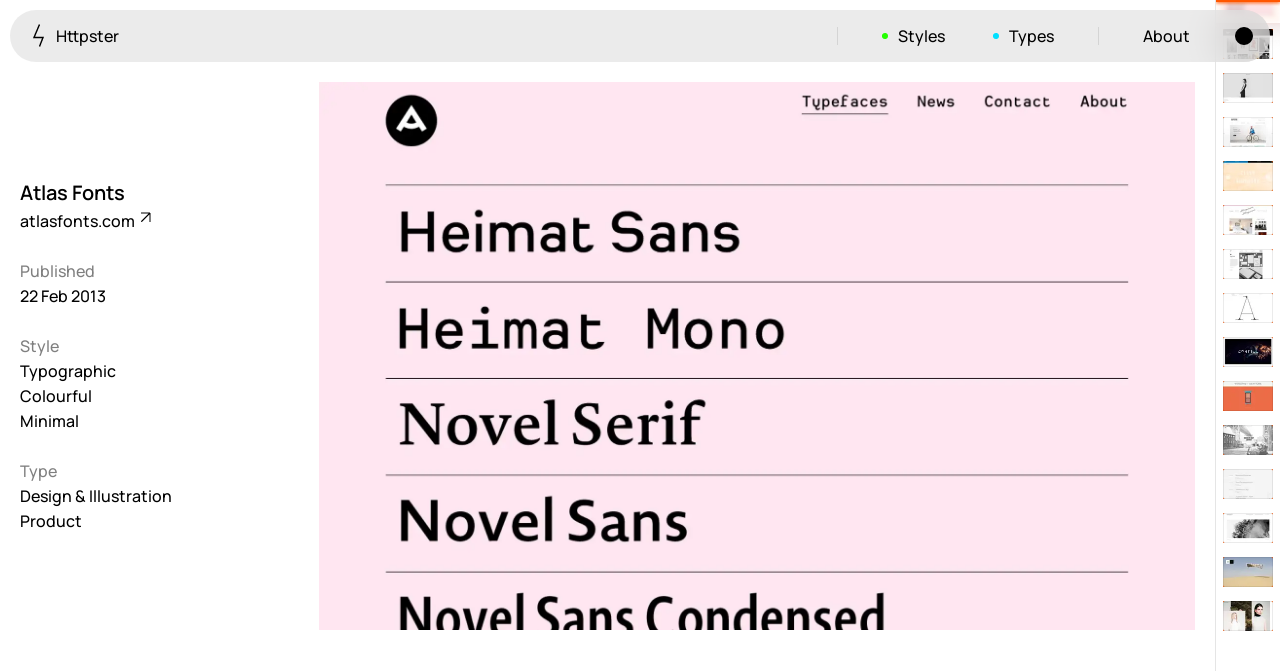

--- FILE ---
content_type: text/html
request_url: https://httpster.net/website/atlas-fonts/
body_size: 5019
content:
<!DOCTYPE html>
<html lang="en-AU" class="no-js*">
<head>
<meta charset="utf-8">
<meta name="viewport" content="width=device-width">
<meta name="ahrefs-site-verification" content="605eb9c4defe507c1ba8d4689ebe0c5f75d58090369e56419ea1adbc0c646645">
<meta build-timestamp="2025-12-21-222115">
<script>document.documentElement.classList.replace("no-js*", "js*")</script>
<script>(() => {
try {
  if (localStorage.getItem("theme") === "dark") document.documentElement.classList.add("dark*")
} catch (err) {}
})()</script>

<title>Atlas Fonts — Httpster</title>
<meta name="description" content="Typographic, Colourful, Minimal, Design & Illustration, and Product website design. Featured on Httpster, award winning website design inspiration.">

<link rel="preload" href="/assets/public/main.entry.X6g2U.css" as="style">
<link rel="preload" href="/assets/public/manrope-v15-latin-500.W2M6e.woff2" as="font" type="font/woff2" crossorigin />
<link rel="preload" href="/assets/public/manrope-v15-latin-600.hKWsM.woff2" as="font" type="font/woff2" crossorigin />

<link rel="stylesheet" href="/assets/public/main.entry.X6g2U.css">
<link rel="icon" href="/assets/public/favicon.ZJLjcd.svg" type="image/svg+xml">

<link rel="preload" as="image" href="/assets/media/1r/atlas-fonts-2013-02-22T0900020000-1rF8Yu.webp" type="image/webp"/><meta property="og:title" content="Atlas Fonts — Featured on Httpster"/><meta property="og:type" content="website"/><meta property="og:description" content="Typographic, Colourful, Minimal, Design &amp; Illustration, and Product website design. Featured on Httpster, award winning website design inspiration."/><meta property="og:image" content="https://httpster.net//assets/media/zt/atlas-fonts-2013-02-22T0900020000-ZTdjoe.jpg"/><meta property="og:url" content="https://httpster.net//website/atlas-fonts/"/><meta name="twitter:title" content="Atlas Fonts — Featured on Httpster"/><meta name="twitter:description" content="Typographic, Colourful, Minimal, Design &amp; Illustration, and Product website design. Featured on Httpster, award winning website design inspiration."/><meta name="twitter:image" content="https://httpster.net//assets/media/zt/atlas-fonts-2013-02-22T0900020000-ZTdjoe.jpg"/><meta name="twitter:card" content="summary_large_image"/><meta name="twitter:site" content="@httpster_"/><meta name="twitter:creator" content="@httpster_"/>

<script async src="https://www.googletagmanager.com/gtag/js?id=G-KTTJ1Z2WGG"></script>
<script>
  window.dataLayer = window.dataLayer || [];
  function gtag(){dataLayer.push(arguments);}
  gtag('js', new Date());
  gtag('config', 'G-KTTJ1Z2WGG');
</script>
</head>
<body>
<nav class="Nav"><a class="Nav__menuLink Nav__menuLink--home" href="/"><svg width="13" height="23" viewBox="0 0 13 23" fill="none" xmlns="http://www.w3.org/2000/svg" aria-hidden="true"><path d="M7.5 0.5L2 13.5H11L7.5 22.5" stroke="currentColor" stroke-width="1.4"></path></svg> Httpster</a><button class="Nav__menuLink Nav__menuLink--toggle" type="button" aria-controls="Nav__menu" data-nav-toggle="true"><span class="visually-hidden">Menu</span><span class="Nav__burger" aria-hidden="true"><svg width="18" height="11" viewBox="0 0 18 11" fill="none" xmlns="http://www.w3.org/2000/svg"><path d="M0 5.5H18" stroke="currentColor" stroke-width="1.4"></path></svg><svg width="18" height="11" viewBox="0 0 18 11" fill="none" xmlns="http://www.w3.org/2000/svg"><path d="M0 5.5H18" stroke="currentColor" stroke-width="1.4"></path></svg></span></button><ul data-nav-menu="true" id="Nav__menu" class="Nav__menu"><li class="Nav__li--sep"><button type="button" data-submenu-toggle="true" aria-controls="nav-styles-submenu" class="Nav__menuLink Nav__menuLink--styles">Styles</button><div hidden data-submenu="styles" id="nav-styles-submenu" class="Nav__submenu Nav__submenu--styles"><div class="Nav__panel"><ul class="Nav__taxList"><li><a href="/style/colourful/">Colourful <sup>923</sup></a></li><li><a href="/style/brutalist/">Brutalist <sup>5</sup></a></li><li><a href="/style/dark/">Dark <sup>259</sup></a></li><li><a href="/style/fullscreen/">Fullscreen <sup>273</sup></a></li><li><a href="/style/grid/">Grid <sup>647</sup></a></li><li><a href="/style/illustrative/">Illustrative <sup>282</sup></a></li><li><a href="/style/interactive/">Interactive <sup>263</sup></a></li><li><a href="/style/light/">Light <sup>673</sup></a></li><li><a href="/style/low-carbon/">Low carbon <sup>3</sup></a></li><li><a href="/style/minimal/">Minimal <sup>847</sup></a></li><li><a href="/style/monotone/">Monotone <sup>52</sup></a></li><li><a href="/style/non-standard-layout/">Unusual Layout <sup>663</sup></a></li><li><a href="/style/non-standard-navigation/">Unusual Navigation <sup>215</sup></a></li><li><a href="/style/photographic/">Photographic <sup>1412</sup></a></li><li><a href="/style/print/">Print <sup>3</sup></a></li><li><a href="/style/responsive/">Responsive <sup>1106</sup></a></li><li><a href="/style/retro/">Retro <sup>62</sup></a></li><li><a href="/style/scrolling-behaviour/">Scrolling Behaviour <sup>611</sup></a></li><li><a href="/style/typographic/">Typographic <sup>1193</sup></a></li></ul></div></div></li><li><button type="button" data-submenu-toggle="true" aria-controls="nav-types-submenu" class="Nav__menuLink Nav__menuLink--types">Types</button><div hidden data-submenu="types" id="nav-types-submenu" class="Nav__submenu Nav__submenu--types"><div class="Nav__panel"><ul class="Nav__taxList"><li><a href="/type/advertising/">Advertising <sup>35</sup></a></li><li><a href="/type/application-or-software/">Application / Software <sup>77</sup></a></li><li><a href="/type/architecture-and-industrial-design/">Architecture &amp; Industrial Design <sup>269</sup></a></li><li><a href="/type/art-and-photography/">Art &amp; Photography <sup>395</sup></a></li><li><a href="/type/beauty/">Beauty <sup>27</sup></a></li><li><a href="/type/blog/">Blog <sup>114</sup></a></li><li><a href="/type/craft/">Craft <sup>14</sup></a></li><li><a href="/type/culture/">Culture <sup>112</sup></a></li><li><a href="/type/design-and-illustration/">Design &amp; Illustration <sup>1032</sup></a></li><li><a href="/type/education/">Education <sup>89</sup></a></li><li><a href="/type/event/">Event <sup>158</sup></a></li><li><a href="/type/fashion/">Fashion <sup>227</sup></a></li><li><a href="/type/finance/">Finance <sup>2</sup></a></li><li><a href="/type/food-drink/">Food &amp; Drink <sup>204</sup></a></li><li><a href="/type/fundraising/">Fundraising <sup>11</sup></a></li><li><a href="/type/health/">Health <sup>24</sup></a></li><li><a href="/type/inspiration-resource/">Inspiration / Resource <sup>196</sup></a></li><li><a href="/type/magazine/">Magazine <sup>98</sup></a></li><li><a href="/type/motion/">Motion <sup>143</sup></a></li><li><a href="/type/music/">Music <sup>129</sup></a></li><li><a href="/type/news/">News <sup>10</sup></a></li><li><a href="/type/online-store/">Ecommerce <sup>456</sup></a></li><li><a href="/type/product/">Product <sup>273</sup></a></li><li><a href="/type/production/">Production <sup>3</sup></a></li><li><a href="/type/property/">Property <sup>50</sup></a></li><li><a href="/type/service/">Service <sup>66</sup></a></li><li><a href="/type/showcase/">Showcase <sup>610</sup></a></li><li><a href="/type/sport/">Sport <sup>19</sup></a></li><li><a href="/type/travel/">Travel <sup>55</sup></a></li></ul></div></div></li><li class="Nav__li--sep"><a class="Nav__menuLink" href="/about/">About</a></li><li><button class="Nav__menuLink Nav__menuLink--theme" type="button"><span class="visually-hidden">Toggle light/dark mode</span></button></li></ul></nav><div class="WebsiteView"><div class="WebsiteView__bd"><header class="WebsiteView__header"><h1 class="WebsiteView__title">Atlas Fonts</h1><a class="WebsiteView__ext" href="http://www.atlasfonts.com/typefaces/?ref=httpster.net" rel="noreferrer" target="_blank">atlasfonts.com <svg width="11" height="11" viewBox="0 0 11 11" fill="none" xmlns="http://www.w3.org/2000/svg" aria-hidden="true"><path d="M1 1H10M10 1V10M10 1L1.34615 9.65385" stroke="currentColor" stroke-width="1.2"></path></svg></a></header><figure style="background:#060606;" class="WebsiteView__feature WebsiteView__fig"><picture><source srcset="/assets/media/z1/atlas-fonts-2013-02-22T0900020000-Z1XpWdd.webp" media="(max-width: 475px)"/><img alt src="/assets/media/1r/atlas-fonts-2013-02-22T0900020000-1rF8Yu.webp" width="1800" height="1125"/></picture></figure><div class="WebsiteView__meta"><h2 class="WebsiteView__metaTitle">Published</h2>22 Feb 2013<h2 class="WebsiteView__metaTitle">Style</h2><ul><li><a class href="/style/typographic/">Typographic</a></li><li><a class href="/style/colourful/">Colourful</a></li><li><a class href="/style/minimal/">Minimal</a></li></ul><h2 class="WebsiteView__metaTitle">Type</h2><ul><li><a class href="/type/design-and-illustration/">Design &amp; Illustration</a></li><li><a class href="/type/product/">Product</a></li></ul></div><div class="WebsiteView__media"></div></div><nav class="WebsiteView__pagination" data-current-index="2675"><span class="WebsiteView__pagination-marker"></span><div class="WebsiteView__pagination-links" style="--start:-15;"><a href="/website/blksmith/" title="BlkSmith" class><figure><img style="display:block;" alt="BlkSmith" src="/assets/media/z8/blksmith-2013-03-08T0900360000-Z8494v.webp" width="50"/></figure></a><a href="/website/crowns-owls/" title="Crowns &amp; Owls" class><figure><img style="display:block;" alt="Crowns &amp; Owls" src="/assets/media/zz/crowns-owls-2013-03-07T0900570000-Zz1m5e.webp" width="50"/></figure></a><a href="/website/cycles-dautremont/" title="Cycles d'Autremont" class><figure><img style="display:block;" alt="Cycles d'Autremont" src="/assets/media/z2/cycles-dautremont-2013-03-06T1535020000-Z2tQcjT.webp" width="50"/></figure></a><a href="/website/eden/" title="Eden" class><figure><img style="display:block;" alt="Eden" src="/assets/media/z2/eden-2013-03-06T0900320000-Z2poviE.webp" width="50"/></figure></a><a href="/website/assembly-london-2013/" title="Assembly London" class><figure><img style="display:block;" alt="Assembly London" src="/assets/media/sp/assembly-london-2013-03-05T2215320000-SPKu3.webp" width="50"/></figure></a><a href="/website/antilop/" title="Antilop" class><figure><img style="display:block;" alt="Antilop" src="/assets/media/z1/antilop-2013-03-05T0900390000-Z1d9gKQ.webp" width="50"/></figure></a><a href="/website/hyperkit/" title="Hyperkit" class><figure><img style="display:block;" alt="Hyperkit" src="/assets/media/zf/hyperkit-2013-03-04T1500070000-ZFUVXh.webp" width="50"/></figure></a><a href="/website/d-i-y/" title="ⒹⒾⓎ" class><figure><img style="display:block;" alt="ⒹⒾⓎ" src="/assets/media/zj/d-i-y-2013-03-04T0900140000-Zjby7V.webp" width="50"/></figure></a><a href="/website/greg-frye-refryed/" title="Greg Frye (Refryed)" class><figure><img style="display:block;" alt="Greg Frye (Refryed)" src="/assets/media/12/greg-frye-refryed-2013-03-02T0900130000-12Jh3n.webp" width="50"/></figure></a><a href="/website/owl/" title="OWL" class><figure><img style="display:block;" alt="OWL" src="/assets/media/zk/owl-2013-03-01T1200490000-ZK3S8J.webp" width="50"/></figure></a><a href="/website/the-gold-of-the-andes/" title="The Gold of The Andes" class><figure><img style="display:block;" alt="The Gold of The Andes" src="/assets/media/z2/the-gold-of-the-andes-2013-03-01T0900140000-Z29WLJt.webp" width="50"/></figure></a><a href="/website/jane-the-agency/" title="Jane the Agency" class><figure><img style="display:block;" alt="Jane the Agency" src="/assets/media/1v/jane-the-agency-2013-02-28T2000480000-1VcINf.webp" width="50"/></figure></a><a href="/website/wootten-cordwainer-leather-craftsmen/" title="Wootten: Cordwainer &amp; Leather Craftsmen" class><figure><img style="display:block;" alt="Wootten: Cordwainer &amp; Leather Craftsmen" src="/assets/media/z1/wootten-cordwainer-leather-craftsmen-2013-02-28T1500070000-Z1Pg2DF.webp" width="50"/></figure></a><a href="/website/kenji-saito/" title="Kenji Saito" class><figure><img style="display:block;" alt="Kenji Saito" src="/assets/media/2e/kenji-saito-2013-02-28T1109570000-2eMai3.webp" width="50"/></figure></a><a href="/website/a-magazine/" title="A Magazine" class><figure><img style="display:block;" alt="A Magazine" src="/assets/media/z1/a-magazine-2013-02-22T1200200000-Z1rrzcy.webp" width="50"/></figure></a><a href="/website/atlas-fonts/" title="Atlas Fonts" class="is-current"><figure><img style="display:block;" alt="Atlas Fonts" src="/assets/media/wp/atlas-fonts-2013-02-22T0900020000-wpW5w.webp" width="50"/></figure></a><a href="/website/baubauhaus/" title="Baubauhaus" class><figure><img style="display:block;" alt="Baubauhaus" src="/assets/media/2t/baubauhaus-2013-02-21T0900390000-2tXDnX.webp" width="50"/></figure></a><a href="/website/zofia-chylak/" title="Zofia Chylak" class><figure><img style="display:block;" alt="Zofia Chylak" src="/assets/media/1m/zofia-chylak-2013-02-20T1600430000-1MUkLI.webp" width="50"/></figure></a><a href="/website/bree/" title="Bree" class><figure><img style="display:block;" alt="Bree" src="/assets/media/dc/bree-2013-02-20T1200150000-DCoax.webp" width="50"/></figure></a><a href="/website/clash-of-the-boroughs/" title="Clash of the Boroughs" class><figure><img style="display:block;" alt="Clash of the Boroughs" src="/assets/media/1n/clash-of-the-boroughs-2013-02-20T0900330000-1Ng0Xk.webp" width="50"/></figure></a><a href="/website/anywhere-anywhere/" title="Anywhere Anywhere" class><figure><img style="display:block;" alt="Anywhere Anywhere" src="/assets/media/z1/anywhere-anywhere-2013-02-19T1200390000-Z1dF25Y.webp" width="50"/></figure></a><a href="/website/artvvork/" title="Artvvork" class><figure><img style="display:block;" alt="Artvvork" src="/assets/media/z1/artvvork-2013-02-19T0900370000-Z1HDYFT.webp" width="50"/></figure></a><a href="/website/bhav-mistry/" title="Bhav Mistry" class><figure><img style="display:block;" alt="Bhav Mistry" src="/assets/media/z1/bhav-mistry-2013-02-18T1600540000-Z1DC0RH.webp" width="50"/></figure></a><a href="/website/control-films/" title="Control Films" class><figure><img style="display:block;" alt="Control Films" src="/assets/media/1b/control-films-2013-02-18T1200430000-1B9Hs.webp" width="50"/></figure></a><a href="/website/windows-of-new-york/" title="Windows of New York" class><figure><img style="display:block;" alt="Windows of New York" src="/assets/media/z2/windows-of-new-york-2013-02-18T0900090000-Z26wYdp.webp" width="50"/></figure></a><a href="/website/the-brooklyn-soap-company/" title="The Brooklyn Soap Company" class><figure><img style="display:block;" alt="The Brooklyn Soap Company" src="/assets/media/z2/the-brooklyn-soap-company-2013-02-17T0900350000-Z2wGcsP.webp" width="50"/></figure></a><a href="/website/ucd-school-of-architecture/" title="UCD School of Architecture" class><figure><img style="display:block;" alt="UCD School of Architecture" src="/assets/media/1c/ucd-school-of-architecture-2013-02-16T0900100000-1cjFoB.webp" width="50"/></figure></a><a href="/website/truenorth/" title="TRUENORTH" class><figure><img style="display:block;" alt="TRUENORTH" src="/assets/media/eq/truenorth-2013-02-15T1700260000-EQy7v.webp" width="50"/></figure></a><a href="/website/oyyo-no1/" title="Oyyo Nº1" class><figure><img style="display:block;" alt="Oyyo Nº1" src="/assets/media/1l/oyyo-no1-2013-02-15T1300340000-1lOtAp.webp" width="50"/></figure></a><a href="/website/philip-white/" title="Philip White" class><figure><img style="display:block;" alt="Philip White" src="/assets/media/1u/philip-white-2013-02-15T0900100000-1uAriF.webp" width="50"/></figure></a></div></nav></div><div class="Pager"><div class="Pager__bd"><div class="Pager__lhs"><a class="Pager__link Pager__link--prev" href="/website/a-magazine/" data-prev="true"><svg width="13" height="13" viewBox="0 0 13 13" fill="none" xmlns="http://www.w3.org/2000/svg" aria-hidden="true"><path d="M6.36396 0L0 6.36396M0 6.36396L6.36396 12.7279M0 6.36396L12.2384 6.36396" stroke="currentColor" stroke-width="1.2"></path></svg><span>Prev.</span></a></div><div class="Pager__rhs"><a class="Pager__link Pager__link--next" href="/website/baubauhaus/" data-next="true"><span>Next</span><svg width="13" height="13" viewBox="0 0 13 13" fill="none" xmlns="http://www.w3.org/2000/svg" aria-hidden="true"><path d="M6.36466 0L12.7286 6.36396M12.7286 6.36396L6.36466 12.7279M12.7286 6.36396L0.490234 6.36396" stroke="currentColor" stroke-width="1.2"></path></svg></a></div></div></div><footer class="Footer"><div class="Footer__bd"><div class="Footer__brand"><svg width="13" height="23" viewBox="0 0 13 23" fill="none" xmlns="http://www.w3.org/2000/svg" aria-hidden="true"><path d="M7.5 0.5L2 13.5H11L7.5 22.5" stroke="currentColor" stroke-width="1.4"></path></svg><p>Hand-picked website design inspiration with typographic, minimal, brutalist vibes.</p><p class="Footer__featured">3116 websites featured</p></div><nav class="Footer__nav"><a href="/">Inspiration</a><a href="/about/">About</a><a href="/privacy-policy/">Privacy policy</a></nav><div class="Footer__ip"><p>© Copyright 2012—2025 httpster</p></div><div class="Footer__aoc"><p>We are located on the island of Tasmania, Australia. We recognise the deep history and culture of this island and acknowledge the Muwinina people as the traditional custodians of the land upon which we live. We pay our respects to all Tasmanian Aboriginal communities; who have survived invasion and dispossession, and continue to maintain their identity and culture.</p></div></div></footer>

<script async defer src="/assets/public/main.entry.Z1vPrl9.js"></script>
</body>
</html>

--- FILE ---
content_type: text/css
request_url: https://httpster.net/assets/public/main.entry.X6g2U.css
body_size: 7058
content:
*,:after,:before{box-sizing:border-box}html{-webkit-text-size-adjust:100%;word-wrap:break-word}blockquote,body,dd,dl,figcaption,figure,h1,h2,h3,h4,h5,h6,li,ol,p,ul{margin:0}h1,h2,h3,h4,h5,h6{font:inherit}ol,ul{list-style:none;padding:0}img{display:block;height:auto;width:100%}button,input,select,textarea{font:inherit}a{text-decoration:none}a,mark{color:inherit}mark{background-color:transparent}svg:not(:root){overflow:visible}@media (prefers-reduced-motion:reduce){*{animation-duration:.01ms!important;animation-iteration-count:1!important;scroll-behavior:auto!important;transition-duration:.01ms!important}}:root{--grid-gutter:2rem;--grid-margin:2rem;--grid-columns:12;--grid-max-width:256rem;--grid-background-color:rgba(250,0,0,.05)}@font-face{font-display:swap;font-family:Manrope;font-style:normal;font-weight:400;src:url(/assets/public/manrope-v15-latin-500.W2M6e.woff2) format("woff2")}@font-face{font-display:swap;font-family:Manrope;font-style:normal;font-weight:600;src:url(/assets/public/manrope-v15-latin-600.hKWsM.woff2) format("woff2")}html{font-size:62.5%;--background-color:#fff;--color:#000;--color-50:rgba(0,0,0,.5);--stroke:#e5e5e5}html.dark\*{--background-color:#000;--color:#d0d0d0;--color-50:hsla(0,0%,100%,.5);--stroke:#1d1d1d}body{font-family:Manrope,sans-serif;font-size:1.6rem;font-weight:500;letter-spacing:0;line-height:2.5rem;-webkit-font-smoothing:antialiased;-moz-osx-font-smoothing:grayscale;background-color:var(--background-color);color:var(--color)}.BtnTag{-moz-appearance:none;-webkit-appearance:none;background:none;border:none;border:1px solid var(--color);border-radius:0;border-radius:1.7rem;color:inherit;display:inline-flex;isolation:isolate;outline:none;overflow:hidden;padding:.3rem .8rem .4rem 1.5rem;position:relative;text-align:inherit;transition:color .2s ease-out}.BtnTag>svg{flex:0 0 auto;float:right;margin-bottom:.4em;margin-left:.8rem;position:relative;top:.4rem}.BtnTag:before{background-color:var(--color);border-radius:inherit;bottom:0;box-shadow:0 0 1em 1em #000;content:"";left:0;opacity:0;position:absolute;right:0;top:0;transform:translateX(100%) translateX(-1.5em);transition:opacity .2s ease-out,transform .2s ease-out;z-index:-1}.BtnTag:focus-visible,.BtnTag:hover{color:var(--background-color)}.BtnTag:focus-visible:before,.BtnTag:hover:before{opacity:1;transform:translateX(0)}.BtnTag__icon{margin-left:1.1rem}.BtnTag--title{border-radius:.8em;border-width:.05208333em;padding:.10416667em .35416667em .10416667em .66666667em}.BtnTag--title svg{height:auto;margin-left:.5em;top:.1875em;width:.83333333em}.visually-hidden{clip:rect(0 0 0 0);clip-path:inset(50%);height:1px;overflow:hidden;position:absolute;white-space:nowrap;width:1px}.Nav{--extra-height:0rem;align-items:baseline;-webkit-backdrop-filter:blur(2rem);backdrop-filter:blur(2rem);background-color:#e2e2e2ab;border-radius:2.6rem;color:#000;display:flex;flex-wrap:wrap;height:calc(5.2rem + var(--extra-height));justify-content:space-between;left:1rem;line-height:2.4rem;max-height:calc(100svh - 2rem);overflow:hidden;padding:.6rem;position:fixed;right:1rem;top:1rem;transition:height .4s ease-in-out,background-color .4s ease-in-out,color .4s ease-in-out;z-index:1000}.dark\* .Nav{background-color:#282828ab;color:#9e9e9e}.Nav[data-nav-theme=styles]{background-color:rgba(36,255,0,.9);color:#000}.Nav[data-nav-theme=types]{background-color:rgba(0,224,255,.9);color:#000}.Nav:before{border-bottom:1px solid;content:"";left:1.4rem;opacity:.1;position:absolute;right:1.4rem;top:5.3rem}@media screen and (min-width:52.5em){.Nav__li--sep:before{background-color:currentColor;content:"";display:inline-block;height:1.8rem;margin-left:2rem;margin-right:2rem;opacity:.1;position:relative;top:.3rem;vertical-align:baseline;width:1px}}.Nav__menuLink{-moz-appearance:none;-webkit-appearance:none;background:none;border:none;border-radius:0;border-radius:2rem;color:inherit;display:inline-block;outline:none;padding:.8rem 2.4rem;text-align:inherit;transition:background-color .1s ease-in-out}.Nav__menuLink--subscribe{align-items:center;display:flex;margin-right:1.5rem;max-width:26rem;overflow:hidden;padding-left:0;padding-right:0}@media screen and (max-width:52.4375em){.Nav__menuLink--subscribe{margin-right:0;max-width:none;width:100%}}.Nav__menuLink--subscribe div{align-items:center;display:flex;-webkit-mask-image:linear-gradient(90deg,transparent,#000 3rem,#000 calc(100% - 3rem),transparent);mask-image:linear-gradient(90deg,transparent,#000 3rem,#000 calc(100% - 3rem),transparent);white-space:nowrap;width:100%}.Nav__menuLink--subscribe span{align-items:center;animation-duration:20s;animation-iteration-count:infinite;animation-name:slide;animation-timing-function:linear;display:flex;gap:1rem;padding-right:1rem}@keyframes slide{0%{transform:translateX(0)}to{transform:translateX(-100%)}}.Nav__menuLink--home{white-space:nowrap}.Nav__menuLink--home svg{left:-.8rem;margin-bottom:-.5rem;position:relative}.Nav__menuLink--theme{margin-left:1rem;padding-left:1.1rem;padding-right:1.1rem}.Nav__menuLink--theme:before{background-color:currentColor;border-radius:50%;content:"";display:inline-block;height:1.8rem;position:relative;top:.3rem;width:1.8rem}.Nav__menuLink--styles,.Nav__menuLink--types{position:relative}.Nav__menuLink--styles:before,.Nav__menuLink--types:before{background-color:currentColor;border-radius:50%;content:"";display:inline-block;height:.6rem;margin-right:1rem;position:relative;top:-.3rem;transition:background-color .4s ease-in-out;width:.6rem}.Nav__menuLink--styles:after,.Nav__menuLink--types:after{border-bottom:1px solid;bottom:-.8rem;content:"";left:2.5rem;opacity:0;position:absolute;right:2.5rem;transform:scaleX(.5);transition:opacity .4s ease-in-out,transform .4s ease-in-out}.Nav__menuLink--styles[aria-expanded]:before,.Nav__menuLink--types[aria-expanded]:before{background-color:currentColor}.Nav__menuLink--styles[aria-expanded]:after,.Nav__menuLink--types[aria-expanded]:after{opacity:1;transform:scaleX(1)}.Nav__menuLink--styles:before{background-color:#24ff00}.Nav__menuLink--types:before{background-color:#00e0ff}.Nav__menuLink:focus-visible,.Nav__menuLink:hover{background-color:rgba(0,0,0,.04)}.dark\* .Nav__menuLink:focus-visible,.dark\* .Nav__menuLink:hover{background-color:rgba(0,0,0,.2)}.dark\* .has-submenu .Nav__menuLink:focus-visible,.dark\* .has-submenu .Nav__menuLink:hover{background-color:rgba(0,0,0,.04)}.Nav__menuLink--home,.Nav__menuLink--toggle{position:relative;z-index:1002}@media screen and (max-width:52.4375em){.Nav__menuLink--toggle.has-mobile-submenu svg{transform:rotate(90deg)}}@media screen and (min-width:52.5em){.Nav__menuLink--toggle{display:none}}.Nav__burger{display:inline-block;height:1.2rem;position:relative;width:1.8rem}.Nav__burger>svg{height:1.2rem;left:0;position:absolute;top:0;transition:all .4s ease-in-out;width:1.8rem}.Nav__burger>svg:first-child{transform:translateY(-.25rem)}.Nav__burger>svg:last-child{transform:translateY(.25rem)}.Nav__burger.has-mobile-submenu>svg:first-child{transform:rotate(-45deg)}.Nav__burger.has-mobile-submenu>svg:last-child{transform:rotate(-135deg)}.Nav__burger.is-mobile-open>svg:first-child{transform:translateY(-.4rem)}.Nav__burger.is-mobile-open>svg:last-child{transform:translateY(.4rem)}.Nav__menu{align-items:baseline;display:flex;justify-content:flex-end}.Nav__submenu{bottom:0;left:0;opacity:1;overflow-y:auto;position:absolute;right:0;top:5.2rem;transform:translateY(0)}.Nav__submenu[hidden]{opacity:0;transform:translateY(-1rem)}.Nav__submenu.is-transitioning{display:block;transition:all .4s ease-in-out}.Nav__panel{padding:2.4rem 1rem}@media screen and (max-width:52.4375em){.Nav__nav{flex-wrap:wrap}.Nav__menu{display:flex;flex-direction:column;padding-bottom:1rem;padding-top:2rem;width:100%}.Nav__menu>li{width:100%}.Nav__menu>li:first-child{order:999}.Nav__menu.is-mobile[hidden]{display:none}.Nav__menu.is-mobile{display:flex}.Nav__menu .Nav__menuLink{transition:opacity .4s ease-in-out,transform .4s ease-in-out}.Nav.has-submenu .Nav__menu .Nav__menuLink{opacity:0;transform:translateY(2rem)}}.Nav__taxList{color:#000;font-family:Manrope,sans-serif;font-size:clamp(3.2rem,calc(2.17436rem + 2.73504vw),4.8rem);font-weight:500;letter-spacing:-.03em;line-height:1.1875}@media screen and (min-width:64em){.Nav__taxList{-moz-column-count:2;column-count:2;-moz-column-gap:var(--grid-gutter);column-gap:var(--grid-gutter);padding-right:6.5rem}.Nav__taxList li{padding-right:3.25rem}}@media screen and (min-width:105em){.Nav__taxList{-moz-column-count:3;column-count:3}}.Nav__taxList li{padding:.1em 1rem}.Nav__taxList a{transition:opacity .2s ease-in-out}.Nav__taxList:has(a:hover,a:focus-visible) a:not(a:hover,a:focus-visible){opacity:.3}.Nav__taxList sup{font-family:Manrope,sans-serif;font-size:1.6rem;font-weight:500;letter-spacing:0;line-height:2.5rem;position:relative;top:-.5rem}.Preview{border-radius:1.6rem;isolation:isolate;position:relative;z-index:901}.Preview:before{box-shadow:0 1rem 3.6rem rgba(0,0,0,.1),0 1rem 4rem var(--c);content:"";left:0;opacity:0;position:absolute;top:0;transition:opacity .3s ease-out;width:100%;will-change:opacity;z-index:-1}.Preview:before,.Preview__figure{border-radius:.4rem;padding-bottom:62.33333333%}.Preview__figure{background-color:var(--c);box-shadow:0 0 1px 1px rgba(0,0,0,.05),0 .4rem 3.6rem rgba(0,0,0,.02);overflow:hidden;position:relative;transition:box-shadow .3s ease-out}.dark\* .Preview__figure{box-shadow:0 0 1px 1px hsla(0,0%,100%,.15),0 .4rem 3.6rem rgba(0,0,0,.02)}.Preview__img{left:0;position:absolute;top:0;width:100%}.Preview__meta{align-items:baseline;-moz-column-gap:1.5rem;column-gap:1.5rem;display:flex;height:6.6rem;justify-content:space-between;padding-top:1.2rem}.Preview__title{color:inherit;display:-webkit-box;-webkit-box-orient:vertical;-webkit-line-clamp:2;line-clamp:2;overflow:hidden}.Preview__title:before{bottom:0;content:"";left:0;position:absolute;right:0;top:0;z-index:1}.Preview__date{color:#ff5601}.Preview--sponsored .Preview__meta:after{content:"Sponsored";font-family:Manrope,sans-serif;font-size:1.1rem;font-weight:500;letter-spacing:.03em;line-height:1.6rem;opacity:.5}.Preview__ext{-webkit-backdrop-filter:blur(1rem);backdrop-filter:blur(1rem);background-color:#ecececdc;border-radius:1.7rem;bottom:7.6rem;color:#000;opacity:0;padding:.3rem 2rem .4rem;position:absolute;right:1rem;transition:opacity .3s ease-out;z-index:1}.Preview__ext:focus-visible,.Preview__ext:hover{opacity:1!important}.Preview:focus-visible:before,.Preview:hover:before{opacity:1}.Preview:focus-visible .Preview__ext,.Preview:hover .Preview__ext{opacity:.6}.Footer{border-top:1px solid var(--stroke);margin-right:6.5rem;padding-bottom:var(--grid-margin);padding-left:var(--grid-margin);padding-right:var(--grid-margin);padding-top:6.5rem;position:relative;z-index:100}.Footer__bd{margin-left:auto;margin-right:auto}.Footer__brand svg{height:5rem}.Footer__brand p{max-width:32rem}.Footer__featured{color:#ff5601}.Footer__nav{align-items:flex-start;display:flex;flex-direction:column;margin-top:5rem}.Footer__nav a{transition:opacity .2s ease-in-out}.Footer__nav:has(a:hover,a:focus-visible) a:not(a:hover,a:focus-visible){opacity:.3}.Footer__ip{color:#7d7d7e;margin-top:10rem}.Footer__aoc{color:#7d7d7e;margin-top:2.5rem}@media screen and (min-width:64em){.Footer__bd{display:grid;gap:var(--grid-gutter);grid-template-columns:repeat(var(--grid-columns),1fr)}.Footer__brand{grid-column:span 9}.Footer__nav{grid-column:span 3}.Footer__aoc,.Footer__ip{grid-column:span var(--grid-columns)}}.WebsiteIndex{margin-right:6.5rem;padding-left:var(--grid-margin);padding-right:var(--grid-margin);position:relative}.WebsiteIndex__header{display:flex;flex-direction:column;justify-content:center;margin-left:auto;margin-right:auto;min-height:50vh;padding-bottom:6.4rem;padding-top:13.6rem;text-align:center}.WebsiteIndex__title{font-family:Manrope,sans-serif;font-size:clamp(3.6rem,calc(1.29231rem + 6.15385vw),7.2rem);font-weight:600;letter-spacing:-.03em;line-height:1.1875}@media screen and (min-width:90em){.WebsiteIndex__title{font-size:clamp(7.2rem,calc(4.11429rem + 2.14286vw),9.6rem)}}.WebsiteIndex__title-knock{display:block;opacity:.3}.WebsiteIndex__title-sub{display:block;font-family:Manrope,sans-serif;font-size:1.6rem;font-weight:500;letter-spacing:0;line-height:2.5rem;margin-top:2rem;opacity:.5}.WebsiteIndex__subtitle{color:#ff5601;margin-top:2rem}.WebsiteIndex__ticker-wrap{border-left:.1rem solid var(--stroke);bottom:0;overflow:hidden;padding-bottom:50svh;padding-top:50svh;position:fixed;right:0;top:0;width:6.5rem}.WebsiteIndex__ticker{position:relative;will-change:transform}.WebsiteIndex__ticker>a{display:flex;flex-wrap:wrap;gap:.5rem;padding:0 1.2rem .5rem}.WebsiteIndex__ticker>a:focus-visible>div,.WebsiteIndex__ticker>a:hover>div{--c:#ff5601!important}.WebsiteIndex__ticker>a>div{background-color:var(--c);border-radius:.2rem;display:inline-block;height:.4rem;transition:background-color .2s ease-out;width:.4rem}.WebsiteIndex__ticker-marker{height:1px;left:0;pointer-events:none;position:absolute;top:50svh;width:6.4rem;z-index:1}.WebsiteIndex__ticker-marker:before{-webkit-backdrop-filter:blur(2px);backdrop-filter:blur(2px);background:hsla(0,0%,100%,.1);content:"";height:4.5rem;left:0;position:absolute;top:-2.2rem;width:100%}.WebsiteIndex__ticker-marker:after{background-image:url(/assets/public/ticker-marker@2x.min.ZKl45p.png);background-repeat:no-repeat;background-size:100% 100%;content:"";height:7.8rem;left:0;position:absolute;top:-2.8rem;width:100%}.WebsiteIndex__websites{margin-left:auto;margin-right:auto}.WebsiteIndex__grid{align-items:start;display:grid;gap:var(--grid-gutter);grid-template-columns:1fr;padding-bottom:var(--grid-gutter);width:100%}.WebsiteIndex__grid>.Preview{margin-bottom:2.4rem}@media screen and (min-width:42.5em){.WebsiteIndex__grid{grid-template-columns:1fr 1fr}}@media screen and (min-width:80em){.WebsiteIndex__grid{grid-template-columns:1fr 1fr 1fr}}@media screen and (min-width:105em){.WebsiteIndex__grid{grid-template-columns:1fr 1fr 1fr 1fr}}@media screen and (min-width:160em){.WebsiteIndex__grid{grid-template-columns:1fr 1fr 1fr 1fr 1fr 1fr}}.WebsiteIndex__pager{box-sizing:content-box;margin-left:auto;margin-right:auto;padding-left:10%;padding-right:10%;text-align:center}.WebsiteIndex__pager a{background-color:#fff;border-radius:8px;display:inline-block;padding:1.4rem}.WebsiteIndex__pager a span{clip:rect(0 0 0 0);clip-path:inset(50%);height:1px;overflow:hidden;position:absolute;white-space:nowrap;width:1px}.WebsiteIndex__pager a svg{vertical-align:bottom}.WebsiteIndex__pager a:focus,.WebsiteIndex__pager a:hover{background-color:#b0afae}.Pager{border-top:1px solid var(--stroke);margin-right:6.5rem;margin-top:12rem;padding-left:var(--grid-margin);padding-right:var(--grid-margin)}.Pager__link--prev svg{margin-right:1rem}.Pager__link--next svg{margin-left:1rem}.Pager__bd{display:flex;justify-content:space-between;margin-left:auto;margin-right:auto;padding-bottom:2rem;padding-top:2rem}@media screen and (min-width:64em){.Pager__bd{display:grid;gap:var(--grid-gutter);grid-template-columns:repeat(var(--grid-columns),1fr)}.Pager__lhs{grid-column:8/10;text-align:right}.Pager__rhs{grid-column:10/12}}.Pager a{border-radius:2rem;margin:-.5rem -1rem;padding:.5rem 1rem;transition:background-color .3s ease-out}.Pager a:focus-visible,.Pager a:hover{background-color:rgba(0,0,0,.04)}.Pager span[aria-hidden]{opacity:.3}.Button{align-items:baseline;-moz-appearance:none;-webkit-appearance:none;background:none;background-color:var(--fill);border:1px solid;border-color:var(--stroke);border-radius:0;border-radius:2.5rem;box-shadow:var(--shadow);color:inherit;color:var(--text);display:inline-flex;gap:1rem;justify-content:flex-start;outline:none;padding:1.2rem 2.5rem;position:relative;text-align:inherit;transition:background-color .2s ease-in-out;--fill:#fff;--stroke:#fff;--text:currentColor;--shadow:0px 5px 24px rgba(0,15,175,.3);--hover-fill:#f2f2f2}.Button:focus-visible,.Button:hover{background-color:var(--hover-fill)}.Button__value{flex-grow:1;text-align:center}.Button--icon svg{position:relative;top:1px}.Button--style-webflow{--fill:#4353ff;--stroke:#4353ff;--text:#fff;--shadow:0px 5px 24px rgba(0,15,175,.3);--hover-fill:#293cff}.Button--style-framer{--fill:#6456fb;--stroke:#6456fb;--text:#fff;--shadow:0px 5px 24px rgba(0,15,175,.3);--hover-fill:#4d3dfa}.WebsiteView{margin-right:6.5rem;padding-left:var(--grid-margin);padding-right:var(--grid-margin);padding-top:8.2rem}.WebsiteView__bd{margin-left:auto;margin-right:auto}.WebsiteView__header{margin-top:9.5rem}.WebsiteView__title{font-family:Manrope,sans-serif;font-size:2rem;font-weight:600;letter-spacing:0;line-height:3.2rem}.WebsiteView__ext{box-shadow:0 2px 0 0 transparent;transition:box-shadow .15s ease-out}.dark\* .WebsiteView__ext{box-shadow:0 2px 0 0 hsla(0,0%,100%,0)}.WebsiteView__ext:focus-visible,.WebsiteView__ext:hover{box-shadow:0 2px 0 0 rgba(0,0,0,.1)}.dark\* .WebsiteView__ext:focus-visible,.dark\* .WebsiteView__ext:hover{box-shadow:0 2px 0 0 hsla(0,0%,100%,.3)}.WebsiteView__ext svg{left:.2rem;position:relative;top:-.4rem}.WebsiteView__media{display:flex;flex-direction:column;gap:var(--grid-gutter);padding-top:var(--grid-gutter)}.WebsiteView__fig{position:relative}.WebsiteView__fig:after{box-shadow:inset 0 0 0 1px rgba(0,0,0,.08);content:"";inset:0;pointer-events:none;position:absolute}.dark\* .WebsiteView__fig:after{box-shadow:inset 0 0 0 1px hsla(0,0%,100%,.15)}.WebsiteView__action{margin-left:-.5rem;margin-top:2.5rem}.WebsiteView__meta a{box-shadow:0 2px 0 0 transparent;transition:box-shadow .15s ease-out}.dark\* .WebsiteView__meta a{box-shadow:0 2px 0 0 hsla(0,0%,100%,0)}.WebsiteView__meta a:focus-visible,.WebsiteView__meta a:hover{box-shadow:0 2px 0 0 rgba(0,0,0,.1)}.dark\* .WebsiteView__meta a:focus-visible,.dark\* .WebsiteView__meta a:hover{box-shadow:0 2px 0 0 hsla(0,0%,100%,.3)}.WebsiteView__metaTitle{margin-top:2.5rem;opacity:.5}.WebsiteView__richtext>*+*{margin-top:2.5rem}@media screen and (max-width:63.9375em){.WebsiteView__header{margin-bottom:2.5rem}}@media screen and (min-width:64em){.WebsiteView__bd:after{clear:both;content:"";display:block}.WebsiteView__header{float:left;padding-right:var(--grid-gutter);width:calc(300%/var(--grid-columns) - ((var(--grid-columns) - 3)/var(--grid-columns))*var(--grid-gutter) + var(--grid-gutter))}.WebsiteView__action{margin-bottom:2rem;margin-top:5.5rem}.WebsiteView__feature{float:right;width:calc(900%/var(--grid-columns) - ((var(--grid-columns) - 9)/var(--grid-columns))*var(--grid-gutter))}.WebsiteView__meta{float:left;padding-right:var(--grid-gutter);width:calc(300%/var(--grid-columns) - ((var(--grid-columns) - 3)/var(--grid-columns))*var(--grid-gutter) + var(--grid-gutter))}.WebsiteView__media{float:right;padding-left:calc(200%/var(--grid-columns) - ((var(--grid-columns) - 2)/var(--grid-columns))*var(--grid-gutter) + var(--grid-gutter));width:calc(900%/var(--grid-columns) - ((var(--grid-columns) - 9)/var(--grid-columns))*var(--grid-gutter))}}.WebsiteView__pagination{border-left:.1rem solid var(--stroke);bottom:0;overflow:hidden;padding-bottom:50svh;padding-top:50svh;position:fixed;right:0;top:0;width:6.5rem}.WebsiteView__pagination-marker{height:1px;left:0;pointer-events:none;position:absolute;top:50svh;width:6.4rem;z-index:1}.WebsiteView__pagination-marker:before{-webkit-backdrop-filter:blur(2px);backdrop-filter:blur(2px);background:hsla(0,0%,100%,.1);content:"";height:4.5rem;left:0;position:absolute;top:-2.2rem;width:100%}.WebsiteView__pagination-marker:after{background-image:url(/assets/public/ticker-marker@2x.min.ZKl45p.png);background-repeat:no-repeat;background-size:100% 100%;content:"";height:7.8rem;left:0;position:absolute;top:-2.8rem;width:100%}.WebsiteView__pagination-links{transform:translateY(calc(4.4rem*var(--start))) translateY(-2.2rem)}.WebsiteView__pagination-links a{display:block;overflow:hidden;padding:.7rem}.WebsiteView__pagination-links figure{background-color:#ff5601}.WebsiteView__pagination-links img{border-radius:.2rem;display:block;height:3rem;-o-object-fit:cover;object-fit:cover;-o-object-position:top;object-position:top;outline:1px solid rgba(0,0,0,.08);outline-offset:-1px;width:5rem}.WebsiteView__pagination-links a:focus-visible img,.WebsiteView__pagination-links a:hover img{filter:grayscale(100%) contrast(107%);mix-blend-mode:multiply}.NewsletterForm{max-width:none;min-height:5.2rem}@media screen and (max-width:40.5625em){.NewsletterForm{min-height:11.4rem}}.NewsletterForm [data-style=clean]{margin:0!important;padding:0!important}.NewsletterForm [data-element=fields]{display:flex;gap:1rem;margin:0}@media screen and (max-width:40.5625em){.NewsletterForm [data-element=fields]{flex-direction:column!important}}@media screen and (min-width:40.625em){.NewsletterForm [data-element=fields]{flex-direction:row!important}}.NewsletterForm .formkit-form{max-width:none!important}.NewsletterForm .formkit-fields{margin:0!important}.NewsletterForm .formkit-field{flex:1 1 auto!important;margin:0!important}.NewsletterForm .formkit-input{border-color:var(--stroke)!important;border-radius:2.6rem!important;font:inherit!important;height:5.2rem!important}.NewsletterForm .formkit-submit{background-color:#000!important;border-radius:2.6rem!important;color:#fff!important;flex:0 0 auto!important;font:inherit!important;height:5.2rem!important;margin:0!important}.dark\* .NewsletterForm .formkit-submit{border:1px solid #fff!important}.NewsletterForm .formkit-input,.NewsletterForm .formkit-submit>span{padding:1.2rem 2.5rem!important}.AboutView{margin-right:6.5rem;padding-left:var(--grid-margin);padding-right:var(--grid-margin)}.AboutView__bd{margin-bottom:20rem;margin-left:auto;margin-right:auto}.AboutView__header{display:flex;flex-direction:column;justify-content:center;min-height:50vh;padding-bottom:6.4rem;padding-top:13.6rem;text-align:center}.AboutView__title{font-family:Manrope,sans-serif;font-size:clamp(3.6rem,calc(1.29231rem + 6.15385vw),7.2rem);font-weight:600;letter-spacing:-.03em;line-height:1.1875;margin-left:auto;margin-right:auto;max-width:8em}@media screen and (min-width:90em){.AboutView__title{font-size:clamp(7.2rem,calc(4.11429rem + 2.14286vw),9.6rem)}}.AboutView__richtext>ol a,.AboutView__richtext>p a,.AboutView__richtext>ul a{text-decoration:underline;transition:opacity .15s ease-out}.AboutView__richtext>ol a:focus-visible,.AboutView__richtext>ol a:hover,.AboutView__richtext>p a:focus-visible,.AboutView__richtext>p a:hover,.AboutView__richtext>ul a:focus-visible,.AboutView__richtext>ul a:hover{opacity:.5}.AboutView__richtext>*+*{margin-top:1.6em}.AboutView__richtext>h1,.AboutView__richtext>h2{font-weight:600}.AboutView__richtext>h3{font-weight:600;opacity:.5}.AboutView__richtext>* mark{color:#ff5601}.AboutView__sidenote{margin-bottom:4rem;margin-top:4rem}.AboutView__sidenote strong{color:#ff5601;font-weight:inherit}@media screen and (min-width:80em){.AboutView__sidenote{left:0;margin-top:0;max-width:10em;position:absolute;top:0}}.AboutView__ticker{border-left:.1rem solid var(--stroke);bottom:0;overflow:hidden;position:fixed;right:0;top:0;width:6.5rem}.AboutView__ticker-note{color:#ff5601;left:50%;position:absolute;top:50%;transform:translateY(-50%) translateX(-50%) rotate(90deg);white-space:nowrap}.AboutView__main{position:relative}.AboutView__measure{margin-left:auto;margin-right:auto;max-width:67.25rem}.AboutView__notes{margin-top:6.4rem}.AboutView__note{border-bottom:1px solid var(--stroke);border-top:1px solid var(--stroke);margin-bottom:-1px}.AboutView__note-toggle{align-items:center;-moz-appearance:none;-webkit-appearance:none;background:none;border:none;border-radius:0;color:inherit;color:var(--color-50);display:block;display:flex;gap:var(--grid-gutter);justify-content:space-between;outline:none;padding:2rem 0;text-align:inherit;transition:opacity .4s ease-in-out;width:100%}.AboutView__note-toggle svg{color:var(--color);display:block;height:2.4rem;opacity:.5;transform:rotate(45deg);transition:color .15s ease-in-out,opacity .15s ease-in-out,transform .4s ease-in-out;width:2.4rem}.AboutView__note-toggle:focus-visible svg,.AboutView__note-toggle:hover svg,.AboutView__note:has(.AboutView__note-collapser:not([hidden])) .AboutView__note-toggle{opacity:1}.AboutView__note:has(.AboutView__note-collapser:not([hidden])) .AboutView__note-toggle svg{transform:rotate(-180deg)}.AboutView__note-collapser{overflow:hidden}.AboutView__note-collapser.is-transitioning{display:block;transition:height .4s ease-in-out}.AboutView__note-content{opacity:1;padding-bottom:6.4rem;padding-top:1.5rem;transform:translateY(0);transition:opacity .4s ease-in-out,transform .4s ease-in-out}[hidden] .AboutView__note-content{opacity:0;transform:translateY(-1rem)}.KitPromo{background-color:#1e1e1e;border-radius:2.5rem;color:#f2efe9;display:block;padding:2.5rem}.KitPromo:focus-visible,.KitPromo:hover{box-shadow:0 1rem 3.6rem rgba(0,0,0,.1)}.KitPromo:focus-visible .KitPromo__link,.KitPromo:hover .KitPromo__link{text-decoration:underline}.KitPromo__logo{margin-bottom:1rem;max-width:7.8rem}.KitPromo__title{font-family:Manrope,sans-serif;font-size:2rem;font-weight:600;letter-spacing:0;line-height:3.2rem}.KitPromo__desc{opacity:.5}.KitPromo__link{color:#44b1ff;margin-top:3rem}@media screen and (min-width:52.5em){.KitPromo{padding:4.5rem 4.5rem 4.5rem 16rem;position:relative}.KitPromo__logo{left:4.5rem;position:absolute;top:4.5rem}}.SubscribeView{margin-right:6.5rem;padding-left:var(--grid-margin);padding-right:var(--grid-margin)}.SubscribeView__form{font-family:Manrope,sans-serif;font-size:1.6rem;font-weight:500;letter-spacing:0;line-height:2.5rem;margin-bottom:4rem;margin-left:-.5rem;margin-right:-.5rem}.SubscribeView__bd{margin-bottom:20rem;margin-left:auto;margin-right:auto}.SubscribeView__header{display:flex;flex-direction:column;justify-content:center;min-height:50vh;padding-bottom:6.4rem;padding-top:13.6rem;text-align:center}.SubscribeView__title{font-family:Manrope,sans-serif;font-size:clamp(3.6rem,calc(1.29231rem + 6.15385vw),7.2rem);font-weight:600;letter-spacing:-.03em;line-height:1.1875;margin-left:auto;margin-right:auto;max-width:8em}@media screen and (min-width:90em){.SubscribeView__title{font-size:clamp(7.2rem,calc(4.11429rem + 2.14286vw),9.6rem)}}.SubscribeView__richtext>ol a,.SubscribeView__richtext>p a,.SubscribeView__richtext>ul a{text-decoration:underline;transition:opacity .15s ease-out}.SubscribeView__richtext>ol a:focus-visible,.SubscribeView__richtext>ol a:hover,.SubscribeView__richtext>p a:focus-visible,.SubscribeView__richtext>p a:hover,.SubscribeView__richtext>ul a:focus-visible,.SubscribeView__richtext>ul a:hover{opacity:.5}.SubscribeView__richtext>*+*{margin-top:1.6em}.SubscribeView__richtext>h1,.SubscribeView__richtext>h2{font-weight:600}.SubscribeView__richtext>h3{font-weight:600;opacity:.5}.SubscribeView__richtext>* mark{color:#ff5601}.SubscribeView__sidenote{font-family:Manrope,sans-serif;font-size:1.6rem;font-weight:500;letter-spacing:0;line-height:2.5rem;margin-bottom:4rem;margin-top:4rem}.SubscribeView__sidenote strong{color:#ff5601;font-weight:inherit}@media screen and (min-width:80em){.SubscribeView__sidenote{left:0;margin-top:0;max-width:10em;position:absolute;top:.5rem}}.SubscribeView__ticker{border-left:.1rem solid var(--stroke);bottom:0;overflow:hidden;position:fixed;right:0;top:0;width:6.5rem}.SubscribeView__ticker-note{color:#ff5601;left:50%;position:absolute;top:50%;transform:translateY(-50%) translateX(-50%) rotate(90deg);white-space:nowrap}.SubscribeView__main{position:relative}.SubscribeView__measure{margin-left:auto;margin-right:auto;max-width:67.25rem}.SubscribeView__notes{margin-top:6.4rem}.SubscribeView__note{border-bottom:1px solid var(--stroke);border-top:1px solid var(--stroke);margin-bottom:-1px}.SubscribeView__note-toggle{align-items:center;-moz-appearance:none;-webkit-appearance:none;background:none;border:none;border-radius:0;color:inherit;color:rgba(0,0,0,.5);display:block;display:flex;gap:var(--grid-gutter);justify-content:space-between;outline:none;padding:2rem 0;text-align:inherit;transition:opacity .4s ease-in-out;width:100%}.SubscribeView__note-toggle svg{color:#000;display:block;height:2.4rem;opacity:.5;transform:rotate(45deg);transition:color .15s ease-in-out,opacity .15s ease-in-out,transform .4s ease-in-out;width:2.4rem}.SubscribeView__note-toggle:focus-visible svg,.SubscribeView__note-toggle:hover svg,.SubscribeView__note:has(.SubscribeView__note-collapser:not([hidden])) .SubscribeView__note-toggle{opacity:1}.SubscribeView__note:has(.SubscribeView__note-collapser:not([hidden])) .SubscribeView__note-toggle svg{transform:rotate(-180deg)}.SubscribeView__note-collapser{overflow:hidden}.SubscribeView__note-collapser.is-transitioning{display:block;transition:height .4s ease-in-out}.SubscribeView__note-content{opacity:1;padding-bottom:6.4rem;padding-top:1.5rem;transform:translateY(0);transition:opacity .4s ease-in-out,transform .4s ease-in-out}[hidden] .SubscribeView__note-content{opacity:0;transform:translateY(-1rem)}.NotFoundView{margin-right:6.5rem;padding-left:var(--grid-margin);padding-right:var(--grid-margin)}.NotFoundView__bd{margin-left:auto;margin-right:auto}.NotFoundView__header{display:flex;flex-direction:column;justify-content:center;min-height:100svh;padding-bottom:6.4rem;padding-top:13.6rem;text-align:center}.NotFoundView__title{font-family:Manrope,sans-serif;font-size:clamp(3.6rem,calc(1.29231rem + 6.15385vw),7.2rem);font-weight:600;letter-spacing:-.03em;line-height:1.1875}@media screen and (min-width:90em){.NotFoundView__title{font-size:clamp(7.2rem,calc(4.11429rem + 2.14286vw),9.6rem)}}.NotFoundView__ticker{border-left:.1rem solid var(--stroke);bottom:0;overflow:hidden;position:fixed;right:0;top:0;width:6.5rem}.NotFoundView__ticker-note{color:#ff5601;left:50%;position:absolute;top:50%;transform:translateY(-50%) translateX(-50%) rotate(90deg);white-space:nowrap}

--- FILE ---
content_type: application/javascript
request_url: https://httpster.net/assets/public/main.entry.Z1vPrl9.js
body_size: 3418
content:
(()=>{var Z=Object.defineProperty,ee=Object.defineProperties;var te=Object.getOwnPropertyDescriptors;var B=Object.getOwnPropertySymbols;var ne=Object.prototype.hasOwnProperty,oe=Object.prototype.propertyIsEnumerable;var C=(t,e,n)=>e in t?Z(t,e,{enumerable:!0,configurable:!0,writable:!0,value:n}):t[e]=n,T=(t,e)=>{for(var n in e||(e={}))ne.call(e,n)&&C(t,n,e[n]);if(B)for(var n of B(e))oe.call(e,n)&&C(t,n,e[n]);return t},v=(t,e)=>ee(t,te(e));var E=(t,e,n)=>{let o="is-transitioning";t.classList.add(o),t.clientHeight,e(),t.getAnimations().filter(r=>r instanceof CSSTransition).length?(t.addEventListener("transitionend",s),t.classList.add(o)):t.classList.remove(o);function s(r){r.target===t&&(t.removeEventListener("transitionend",s),t.classList.remove(o),n&&n(),console.log("trx:end",t))}};var S=(t,e,n)=>{e||(e=250);var o,s;return function(){var r=n||this,h=+new Date,m=arguments;o&&h<o+e?(clearTimeout(s),s=setTimeout(function(){o=h,t.apply(r,m)},e)):(o=h,t.apply(r,m))}};var A=(t,e=250)=>{let n;return function(){clearTimeout(n),n=setTimeout(()=>{t()},e)}};var l=(t,e)=>t.querySelector(e),w=(t,e)=>[].slice.call(t.querySelectorAll(e)),se=t=>l(document,t),ie=t=>w(document,t),f=se,V=ie;var M=(t,e,n,o={})=>(e=Array.isArray(e)?e:[e],e.forEach(s=>{t.addEventListener(s,n,o)}),()=>re(t,e,n)),re=(t,e,n)=>{e=Array.isArray(e)?e:[e],e.forEach(o=>{t.removeEventListener(o,n)})};var Y=()=>{let e={isMobile:!1,showMobileMenu:!1,$submenu:null},n=c=>{Object.assign(e,c),W()},o=f(".Nav");if(!o)return;let s=l(o,"[data-nav-toggle]"),r=l(o,".Nav__burger"),h=l(o,".Nav__menuLink--theme"),m=l(o,"[data-nav-menu]"),d=w(o,"[data-submenu-toggle]"),_=w(o,"[data-submenu]"),H=l(o,"[data-subscribe]"),R=window.matchMedia("(max-width: ".concat(840/16,"em)"));p(),window.addEventListener("resize",p),s.addEventListener("click",()=>{if(e.$submenu){n(v(T({},e),{$submenu:null}));return}n(v(T({},e),{showMobileMenu:!e.showMobileMenu}))}),d.forEach(c=>{c.addEventListener("click",()=>{let u=l(o,"#".concat(c.getAttribute("aria-controls")));n(v(T({},e),{$submenu:u!==e.$submenu?u:null}))})}),h&&M(h,"click",()=>{try{let c=localStorage.getItem("theme")||"light";document.documentElement.classList.toggle("dark*",c==="light"),localStorage.setItem("theme",c==="light"?"dark":"light")}catch(c){}});function W(){let c=0;if(e.isMobile&&e.showMobileMenu){let u=m.hidden;m.hidden=!1,c=m.clientHeight,m.hidden=u}requestAnimationFrame(()=>{o.classList.toggle("has-submenu",!!e.$submenu),m.hidden=e.isMobile&&!e.showMobileMenu,m.classList.toggle("is-mobile",!e.showMobileMenu||e.isMobile),r.classList.toggle("is-mobile-open",e.isMobile&&e.showMobileMenu&&!e.$submenu),r.classList.toggle("has-mobile-submenu",e.isMobile&&!!e.$submenu),_.forEach((u,$)=>{e.$submenu===u?E(u,()=>{d[$].setAttribute("aria-expanded",""),u.hidden=!1,c=e.$submenu.children[0].clientHeight,console.log("SHOW",e.$submenu.children[0].clientHeight)}):E(u,()=>{d[$].removeAttribute("aria-expanded"),u.hidden=!0})}),o.style.setProperty("--extra-height",c+"px"),o.setAttribute("data-nav-theme",e.$submenu?e.$submenu.dataset.submenu:"")})}function p(){R.matches?n(v(T({},e),{isMobile:!0})):n(v(T({},e),{isMobile:!1}))}};var G=t=>{let{color:e,title:n,url:o,sponsored:s=!1}=t;return'<article class="Preview '.concat(s?"Preview--sponsored":"",'" style="--c: ').concat(e,'">')+'<figure class="Preview__figure"></figure><div class="Preview__meta">'+'<a class="Preview__title" href="'.concat(o,'">').concat(n,"</a>")+"</div></article>"},K=t=>{if(!t.dataset.date)return;let e=new Date().getTime(),n=new Date(t.dataset.date).getTime(),o=864e5,s="";if(n+1*o>e?s="Today":n+2*o>e?s="A day ago":n+6*o>e?s="This week":n+12*o>e&&(s="Last week"),s){let r=l(t,".Preview__date")||document.createElement("div");r.classList.add("Preview__date"),r.innerText=s,l(t,".Preview__meta").append(r)}};var k=(t,e)=>(t?"/".concat(t.taxonomy,"/").concat(t.slug,"/"):"/")+(e&&e>1?"page/".concat(e,"/"):"");function N(t,e){return t.reduce((n,o,s)=>(s%e===0&&n.push([]),n[n.length-1].push(t[s]),n),[])}var ae=" | Httpster",q=(t,e)=>(t!=null&&t.title?"".concat(t.title," Website Design Inspiration"):"Website Design Inspiration")+(e?" page ".concat(e+1):"")+ae;var z=async()=>{var $;if(!f(".WebsiteIndex"))return;let t=f("[data-ticker]"),e=f("[data-index-websites]"),n=f("[data-index-grid]");if(Number(e.getAttribute("data-page-ix"))>0)return;($=f(".Pager"))==null||$.remove();let s=window.location.pathname,r,h,m,d=[];c();let _=new DOMParser,H=t.dataset.term?JSON.parse(t.dataset.term):null;w(n,".Preview").forEach(K),fetch(t.dataset.jsonUrl).then(i=>i.json()).then(i=>{R(i.websites),d=W(i.websites),c(),u(),p()}),window.addEventListener("resize",S(()=>{c(),u(),p()},250)),window.addEventListener("resize",A(()=>{c(),u(),p()},250)),window.addEventListener("scroll",u),window.addEventListener("scroll",S(p,500)),window.addEventListener("scroll",A(p,100)),t.addEventListener("click",i=>{let g=i.target.closest("a");g&&window.scrollTo({top:V(".WebsiteIndex__grid")[g.dataset.ix].getBoundingClientRect().top+scrollY-document.documentElement.clientHeight/2,behavior:"smooth"}),i.metaKey||i.shiftKey||i.altKey||i.ctrlKey||i.preventDefault()});function R(i){t.innerHTML=N(i,24).map((g,a)=>'<a data-ix="'.concat(a,'" aria-label="Page ').concat(a+1,'"  href="').concat(k(H,a+1),'">').concat(g.map(b=>'<div style="--c:'.concat(b.color,'"></div>')).join("\n"),"</a>")).join("\n")}function W(i){let g=n.className;return N(i,24).map((a,b)=>{let L,D,U=!0,O=a.map(x=>G({color:x.color,title:x.title,url:x.url,sponsored:x.sponsored})).join("\n");b===0?(L=n,D=n.innerHTML,U=!1):(L=document.createElement("div"),L.className=g,L.innerHTML=O,e.append(L));let j=L.getBoundingClientRect(),I={$el:L,HTML:D,skeletonHTML:O,isShowingSkeletons:U,top:scrollY+j.top,bottom:scrollY+j.bottom,pathname:k(H,b+1),fetchHTML:()=>{}},P=!1;return I.fetchHTML=(x=()=>{})=>{P||(P=!0,fetch(k(H,b+1)).then(y=>y.text()).then(y=>{let Q=_.parseFromString(y,"text/html");I.HTML=l(Q,".WebsiteIndex__grid").innerHTML,x&&x()}).catch(y=>{console.error(y),P=!1}))},I})}function p(){if(!d.length)return;let i=d.findIndex(({top:a,bottom:b})=>a<window.scrollY+m*.5+8&&b>window.scrollY+m*.5+4);i===-1&&(i=scrollY<=d[0].top?0:d.length-1),s!==d[i].pathname&&(s=d[i].pathname,gtag("event","page_view",{page_title:q(H,i),page_location:window.location.origin+s+window.location.search}));let g=[i-3,i-2,i-1,i,i+1,i+2,i+3];d.forEach((a,b)=>{g.includes(b)?a.isShowingSkeletons&&(a.isShowingSkeletons=!1,a.HTML?a.$el.innerHTML=a.HTML:a.fetchHTML(()=>{a.$el.innerHTML=a.HTML,a.isShowingSkeletons=!1})):a.isShowingSkeletons||(a.isShowingSkeletons=!0,a.$el.innerHTML=a.skeletonHTML)})}function c(){m=window.innerHeight,r=e.clientHeight,h=t.clientHeight,d.forEach(i=>{let g=i.$el.getBoundingClientRect();i.top=scrollY+g.top,i.bottom=scrollY+g.bottom})}function u(){let i=scrollY/r*(h-4);requestAnimationFrame(()=>{t.style.transform="translateY(".concat(-i,"px)")})}};var J=()=>{let t=f(".WebsiteView")?f(".Pager"):null;if(!t)return;let e=l(t,"a[data-next]"),n=l(t,"a[data-prev]"),o="ArrowRight",s="ArrowLeft";window.addEventListener("keydown",r=>{r.key===o&&e&&e.click(),r.key===s&&n&&n.click()})};var X=()=>{let t=f(".AboutView");if(!t)return;w(t,"[data-note]").forEach(n=>{let o=l(n,"[data-note-toggle]"),s=l(n,"[data-note-collapser]"),r=l(n,"[data-note-content]");M(o,"click",()=>{console.log("Click"),o.hasAttribute("aria-expanded")?(s.style.height=r.clientHeight+"px",E(s,()=>{o.removeAttribute("aria-expanded"),s.hidden=!0,s.style.height="0"},()=>{s.style.height=""})):(s.style.height="0px",E(s,()=>{o.setAttribute("aria-expanded",""),s.hidden=!1,s.style.height=r.clientHeight+"px",console.log(r.clientHeight)},()=>{s.style.height=""}))})})};(async()=>(Y(),z(),J(),X()))();(async()=>M(window,"click",t=>{let e=t.target.closest("[data-e]");e&&gtag("event",e.dataset.e,JSON.parse(e.dataset.eData))}))();})();
